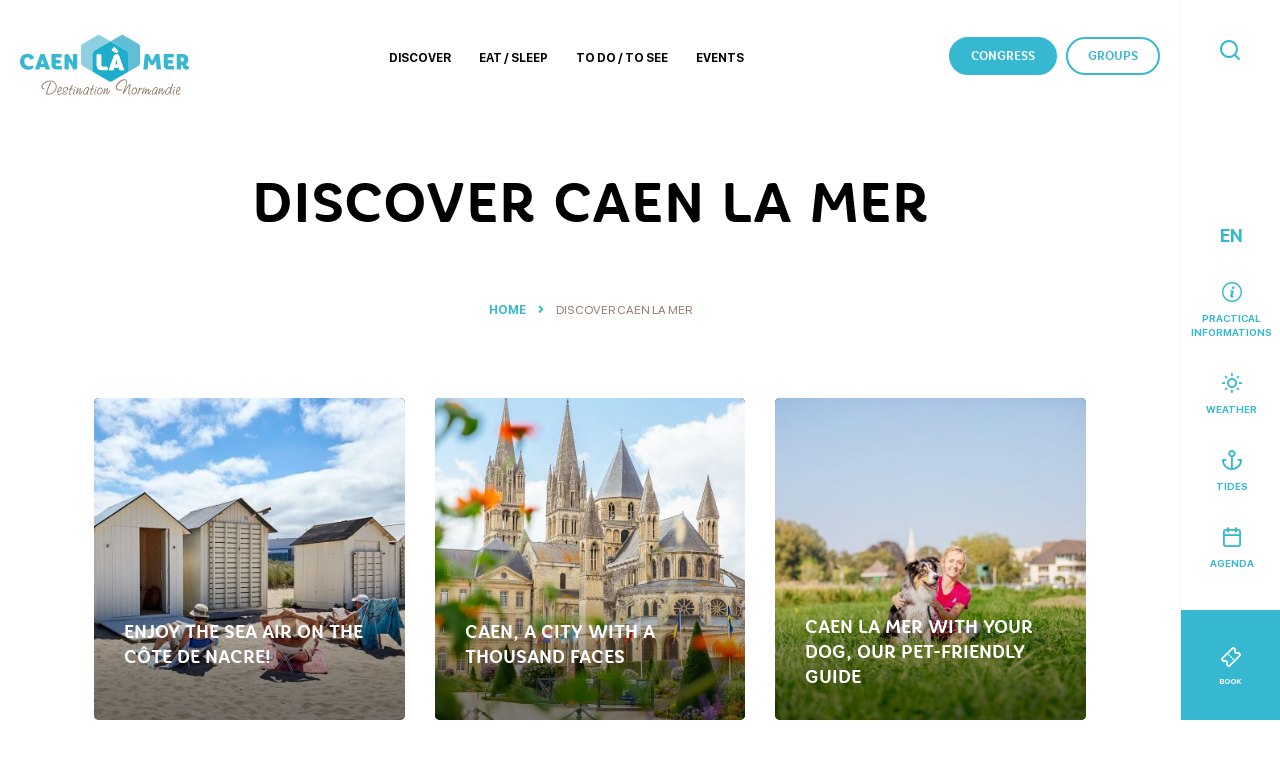

--- FILE ---
content_type: text/html; charset=UTF-8
request_url: https://www.caenlamer-tourisme.com/discover-caen-la-mer/
body_size: 13442
content:
<!doctype html><html lang="en-GB" class="no-js"> <head> <meta charset="UTF-8"> <title>Discover Caen La Mer - Caen la mer Tourism</title> <meta http-equiv="X-UA-Compatible" content="IE=edge,chrome=1"> <meta name="viewport" content="width=device-width, initial-scale=1.0, minimum-scale=1.0, maximum-scale=5.0, user-scalable=yes"> <meta name="facebook-domain-verification" content="57krgxq9j99on5iqdq8ye2sy9nfign"/> <link href="//www.google-analytics.com" rel="dns-prefetch"> <style> :root { --colorSite : #36b9d0; } </style><meta name='robots' content='index, follow, max-image-preview:large, max-snippet:-1, max-video-preview:-1'/>  <link rel="canonical" href="https://www.caenlamer-tourisme.com/discover-caen-la-mer/"/> <meta property="og:locale" content="en_GB"/> <meta property="og:type" content="article"/> <meta property="og:title" content="Discover Caen La Mer - Caen la mer Tourism"/> <meta property="og:url" content="https://www.caenlamer-tourisme.com/discover-caen-la-mer/"/> <meta property="og:site_name" content="Caen la mer Tourism"/> <meta property="article:publisher" content="https://www.facebook.com/caenlamer.tourisme/"/> <meta property="article:modified_time" content="2021-04-29T13:02:58+00:00"/> <meta property="og:image" content="https://www.caenlamer-tourisme.com/wp-content/uploads/sites/2/2018/04/ouistreham__la_pointe_du_siege_vue_du_ciel-caen_la_mer_tourisme___michel_dehaye-67598.jpg"/> <meta property="og:image:width" content="1500"/> <meta property="og:image:height" content="1000"/> <meta name="twitter:card" content="summary_large_image"/> <meta name="twitter:site" content="@OT_Caenlamer"/> <script type="application/ld+json" class="yoast-schema-graph">{"@context":"https://schema.org","@graph":[{"@type":"Organization","@id":"https://www.caenlamer-tourisme.com/#organization","name":"Caen la mer Tourist and Convention Office","url":"https://www.caenlamer-tourisme.com/","sameAs":["https://www.facebook.com/caenlamer.tourisme/","https://www.instagram.com/caenlamer.tourisme/","https://www.youtube.com/channel/UCGYdR4nF-18mDW0Tn0TvE_A","https://twitter.com/OT_Caenlamer"],"logo":{"@type":"ImageObject","@id":"https://www.caenlamer-tourisme.com/#logo","inLanguage":"en-GB","url":"https://www.caenlamer-tourisme.com/wp-content/uploads/sites/2/2022/02/CLMT-COUL-horizontal.png","contentUrl":"https://www.caenlamer-tourisme.com/wp-content/uploads/sites/2/2022/02/CLMT-COUL-horizontal.png","width":568,"height":201,"caption":"Caen la mer Tourist and Convention Office"},"image":{"@id":"https://www.caenlamer-tourisme.com/#logo"}},{"@type":"WebSite","@id":"https://www.caenlamer-tourisme.com/#website","url":"https://www.caenlamer-tourisme.com/","name":"Caen la mer Tourism","description":"Destination Normandy","publisher":{"@id":"https://www.caenlamer-tourisme.com/#organization"},"potentialAction":[{"@type":"SearchAction","target":{"@type":"EntryPoint","urlTemplate":"https://www.caenlamer-tourisme.com/?s={search_term_string}"},"query-input":"required name=search_term_string"}],"inLanguage":"en-GB"},{"@type":"WebPage","@id":"https://www.caenlamer-tourisme.com/discover-caen-la-mer/#webpage","url":"https://www.caenlamer-tourisme.com/discover-caen-la-mer/","name":"Discover Caen La Mer - Caen la mer Tourism","isPartOf":{"@id":"https://www.caenlamer-tourisme.com/#website"},"datePublished":"2021-04-19T14:20:35+00:00","dateModified":"2021-04-29T13:02:58+00:00","breadcrumb":{"@id":"https://www.caenlamer-tourisme.com/discover-caen-la-mer/#breadcrumb"},"inLanguage":"en-GB","potentialAction":[{"@type":"ReadAction","target":["https://www.caenlamer-tourisme.com/discover-caen-la-mer/"]}]},{"@type":"BreadcrumbList","@id":"https://www.caenlamer-tourisme.com/discover-caen-la-mer/#breadcrumb","itemListElement":[{"@type":"ListItem","position":1,"name":"Home","item":"https://www.caenlamer-tourisme.com/"},{"@type":"ListItem","position":2,"name":"Discover Caen La Mer"}]}]}</script> <link rel='dns-prefetch' href='//static.ingenie.fr'/><link rel='dns-prefetch' href='//code.jquery.com'/><link rel='dns-prefetch' href='//s.w.org'/> <script type="text/javascript"> window._wpemojiSettings = {"baseUrl":"https:\/\/s.w.org\/images\/core\/emoji\/13.0.1\/72x72\/","ext":".png","svgUrl":"https:\/\/s.w.org\/images\/core\/emoji\/13.0.1\/svg\/","svgExt":".svg","source":{"concatemoji":"https:\/\/www.caenlamer-tourisme.com\/wp-includes\/js\/wp-emoji-release.min.js"}}; !function(e,a,t){var n,r,o,i=a.createElement("canvas"),p=i.getContext&&i.getContext("2d");function s(e,t){var a=String.fromCharCode;p.clearRect(0,0,i.width,i.height),p.fillText(a.apply(this,e),0,0);e=i.toDataURL();return p.clearRect(0,0,i.width,i.height),p.fillText(a.apply(this,t),0,0),e===i.toDataURL()}function c(e){var t=a.createElement("script");t.src=e,t.defer=t.type="text/javascript",a.getElementsByTagName("head")[0].appendChild(t)}for(o=Array("flag","emoji"),t.supports={everything:!0,everythingExceptFlag:!0},r=0;r<o.length;r++)t.supports[o[r]]=function(e){if(!p||!p.fillText)return!1;switch(p.textBaseline="top",p.font="600 32px Arial",e){case"flag":return s([127987,65039,8205,9895,65039],[127987,65039,8203,9895,65039])?!1:!s([55356,56826,55356,56819],[55356,56826,8203,55356,56819])&&!s([55356,57332,56128,56423,56128,56418,56128,56421,56128,56430,56128,56423,56128,56447],[55356,57332,8203,56128,56423,8203,56128,56418,8203,56128,56421,8203,56128,56430,8203,56128,56423,8203,56128,56447]);case"emoji":return!s([55357,56424,8205,55356,57212],[55357,56424,8203,55356,57212])}return!1}(o[r]),t.supports.everything=t.supports.everything&&t.supports[o[r]],"flag"!==o[r]&&(t.supports.everythingExceptFlag=t.supports.everythingExceptFlag&&t.supports[o[r]]);t.supports.everythingExceptFlag=t.supports.everythingExceptFlag&&!t.supports.flag,t.DOMReady=!1,t.readyCallback=function(){t.DOMReady=!0},t.supports.everything||(n=function(){t.readyCallback()},a.addEventListener?(a.addEventListener("DOMContentLoaded",n,!1),e.addEventListener("load",n,!1)):(e.attachEvent("onload",n),a.attachEvent("onreadystatechange",function(){"complete"===a.readyState&&t.readyCallback()})),(n=t.source||{}).concatemoji?c(n.concatemoji):n.wpemoji&&n.twemoji&&(c(n.twemoji),c(n.wpemoji)))}(window,document,window._wpemojiSettings); </script> <style type="text/css">img.wp-smiley,img.emoji { display: inline !important; border: none !important; box-shadow: none !important; height: 1em !important; width: 1em !important; margin: 0 .07em !important; vertical-align: -0.1em !important; background: none !important; padding: 0 !important;}</style> <link rel='stylesheet' id='wp-block-library-css' href='https://www.caenlamer-tourisme.com/wp-includes/css/dist/block-library/style.min.css' type='text/css' media='all'/><link rel='stylesheet' id='iris-sso-instagram-css' href='https://www.caenlamer-tourisme.com/wp-content/plugins/iris-sso-instagram/assets/dist/css/app_shared.min.css' type='text/css' media='all'/><link rel='stylesheet' id='weather-font-css' href='https://www.caenlamer-tourisme.com/wp-content/plugins/iris-weather/shared/css/weather-icons.css' type='text/css' media=''/><link rel='stylesheet' id='wp-etourisme-css' href='https://www.caenlamer-tourisme.com/wp-content/plugins/wp-etourisme/public/css/wp-etourisme-public.min.css' type='text/css' media='all'/><link rel='stylesheet' id='app-css' href='https://www.caenlamer-tourisme.com/wp-content/themes/otcaenlamer/assets/dist/css/app.min.css' type='text/css' media='all'/><link rel='stylesheet' id='print-css' href='https://www.caenlamer-tourisme.com/wp-content/themes/otcaenlamer/assets/dist/css/print.min.css' type='text/css' media='print'/><script type='text/javascript' defer src='https://code.jquery.com/jquery-3.4.1.min.js' id='jquery-core-js'></script><script type='text/javascript' defer src='https://code.jquery.com/jquery-migrate-3.0.1.min.js' id='jquery-migrate-js'></script><script type='text/javascript' src='https://static.ingenie.fr/js/ScriptsLoader.js' id='widgetIngenieLoader-js'></script><script type='text/javascript' src='https://static.ingenie.fr/widgets/menu-engine/js/Client.js' id='widgetMenuEngine-js'></script><link rel="https://api.w.org/" href="https://www.caenlamer-tourisme.com/wp-json/"/><link rel="alternate" type="application/json" href="https://www.caenlamer-tourisme.com/wp-json/wp/v2/pages/60"/><link rel='shortlink' href='https://www.caenlamer-tourisme.com/?p=60'/><link rel="alternate" type="application/json+oembed" href="https://www.caenlamer-tourisme.com/wp-json/oembed/1.0/embed?url=https%3A%2F%2Fwww.caenlamer-tourisme.com%2Fdiscover-caen-la-mer%2F"/><link rel="alternate" type="text/xml+oembed" href="https://www.caenlamer-tourisme.com/wp-json/oembed/1.0/embed?url=https%3A%2F%2Fwww.caenlamer-tourisme.com%2Fdiscover-caen-la-mer%2F&#038;format=xml"/><link rel="alternate" href="https://www.caenlamer-tourisme.fr/decouvrir-caen-la-mer/" hreflang="fr"/><link rel="alternate" href="https://www.caenlamer-tourisme.com/discover-caen-la-mer/" hreflang="en"/><link rel="alternate" href="https://www.caenlamer-tourisme.nl/ontdek-caen-la-mer/" hreflang="nl"/><link rel="alternate" href="https://www.caenlamer-tourisme.fr/decouvrir-caen-la-mer/" hreflang="x-default"/><script type="text/javascript">document.documentElement.className += " js";</script><link rel="icon" href="https://www.caenlamer-tourisme.com/wp-content/uploads/sites/2/2021/02/cropped-favoris-32x32.png" sizes="32x32"/><link rel="icon" href="https://www.caenlamer-tourisme.com/wp-content/uploads/sites/2/2021/02/cropped-favoris-192x192.png" sizes="192x192"/><link rel="apple-touch-icon" href="https://www.caenlamer-tourisme.com/wp-content/uploads/sites/2/2021/02/cropped-favoris-180x180.png"/><meta name="msapplication-TileImage" content="https://www.caenlamer-tourisme.com/wp-content/uploads/sites/2/2021/02/cropped-favoris-270x270.png"/> <script type="application/ld+json"> { "@context": "http://schema.org/", "@type": "TouristInformationCenter", "name": "OT Caen la mer", "address": { "@type": "PostalAddress", "streetAddress":"12 place Saint-Pierre", "postalCode":"14 000", "addressLocality":"Caen" }, "image": { "@type": "ImageObject", "url":"https://www.caenlamer-tourisme.com/wp-content/themes/otcaenlamer/assets/dist/images/logo.svg" }, "telephone": "+33 (0)2 31 27 14 14", "geo": { "@type": "GeoCoordinates", "latitude": "49.183711", "longitude": "-0.361270" }, "sameAs" : [ "https://www.facebook.com/caenlamer.tourisme/","https://www.instagram.com/caenlamer.tourisme/","https://www.youtube.com/channel/UCGYdR4nF-18mDW0Tn0TvE_A","https://twitter.com/OT_Caenlamer" ] }</script> <script>(function ( w, d, s, l, i ) { w[ l ] = w[ l ] || []; w[ l ].push( { 'gtm.start': new Date().getTime(), event: 'gtm.js' } ); var f = d.getElementsByTagName( s )[ 0 ], j = d.createElement( s ), dl = l != 'dataLayer' ? '&l=' + l : ''; j.async = true; j.src = 'https://www.googletagmanager.com/gtm.js?id=' + i + dl; f.parentNode.insertBefore( j, f ); })( window, document, 'script', 'dataLayer', 'GTM-52LJZ4R' ); </script> </head> <body class="page-template page-template-page-templates page-template-intermediaire page-template-page-templatesintermediaire-php page page-id-60 page-parent" id="body" data-color=""> <noscript><iframe src="https://www.googletagmanager.com/ns.html?id=GTM-52LJZ4R" height="0" width="0" style="display:none;visibility:hidden"></iframe></noscript> <div class="sidebar"> <div class="sidebarWrapper"> <div class="sidebarTools"> <div class="tools"> <div class="toolsItem toolsItem--lang toolsItem--lang--current toolsItem--lang--en"> <a href="##"><span>EN</span></a> <ul> <li class="toolsItemLang--fr"> <a href="https://www.caenlamer-tourisme.fr/decouvrir-caen-la-mer/"><span>FR</span></a> </li> <li class="toolsItemLang--nl"> <a href="https://www.caenlamer-tourisme.nl/ontdek-caen-la-mer/"><span>NL</span></a> </li> </ul> </div> <p class="toolsItem toolsItem--info"> <a href="https://www.caenlamer-tourisme.com/practical-informations/" data-toggle="tooltip" data-placement="left" title="Practical informations"> <span>Practical informations</span> </a> </p> <p class="toolsItem toolsItem--meteo"> <a href="https://www.caenlamer-tourisme.com/practical-informations/weather/" data-toggle="tooltip" data-placement="left" title="weather"> <span>weather</span> </a> </p> <p class="toolsItem toolsItem--maree"> <a href="https://www.caen-plaisance.com/web/horaires-des-marees.php" target="_blank" data-toggle="tooltip" data-placement="left" title="Tides"> <span>Tides</span> </a> </p> <p class="toolsItem toolsItem--agenda"> <a href="https://www.caenlamer-tourisme.com/events/all-the-agenda/" data-toggle="tooltip" data-placement="left" title="Agenda"> <span>Agenda</span> </a> </p> </div> </div> </div> <p class="sidebarCTA toolsItem toolsItem--resa"> <a href="#" data-toggle="modal" data-target="#modal-widget-ingenie"> <span>Book</span> </a> </p> </div> <div class="wrapper " data-site="destination"> <header class="header" role="banner"> <div class="navbar" data-id="wpiris-navbar"> <p class="logo"> <a class="logoItem" href="https://www.caenlamer-tourisme.com"> <svg version="1.1" id="Logo" xmlns="http://www.w3.org/2000/svg" x="0" y="0" viewBox="0 0 238.7 84.7" xml:space="preserve"><style>.st0{fill:#36b9d0}.st1{fill:#967f6e}.st4{fill:#1eaecc}.st5{fill:#fff}</style><g id="lettres" transform="translate(-50.039 -68.659)"><path id="Tracé_3823" class="st0" d="M60.5 100c-2.6 0-4.4 2.1-4.4 5.8 0 4.1 2.6 7 6.9 7 1.8 0 3.5-.4 5.1-1.1.5.8.9 1.7.9 2.6 0 1.5-3.4 3.4-7.4 3.4-6.6 0-11.6-4.8-11.6-11.8 0-6.4 4.4-10.7 10.6-10.7 4.3 0 7.3 1.8 8.8 4.3.2.4.3.8.3 1.2-.1.7-.5 1.2-1.1 1.5-1.3.7-2.7 1.1-4.1 1.1-.8-2.3-2.2-3.3-4-3.3"/><path id="Tracé_3824" class="st0" d="M79.7 109.3h4l-2-6.5-2 6.5zm7.6 8c-.9 0-1.2-.3-1.4-.9l-.8-2.6h-6.7l-1 3.4h-5c-.7 0-1.1-.4-.9-1.1l7.2-20c1.3-.5 2.7-.8 4.1-.8 1.5 0 2 .4 2.4 1.6l7.4 20.3h-5.3v.1z"/><path id="Tracé_3825" class="st0" d="M100.5 100.4v3.6h5.9c.6 0 1 .4 1 1.2v3.7h-6.9v.4c0 2.4.5 3.1 2.1 3.1h5.7c.6 0 1 .4 1 1.2v3.7h-7.8c-4.9 0-7-2.4-7-7.6V95.5h13.4c.7 0 1.1.4 1.1 1.3 0 1.2-.1 2.4-.4 3.5l-8.1.1z"/><path id="Tracé_3826" class="st0" d="M118.9 105.8v11.5h-4.8c-.8 0-1.2-.3-1.2-1V96.9c1.2-.9 2.6-1.5 4.1-1.7.7-.1 1.3.3 1.6.9l6.2 11V95.6h4.8c.8 0 1.2.3 1.2 1V116c-1.2.9-2.6 1.5-4.1 1.7-.7.1-1.3-.3-1.6-.9l-6.2-11z"/><path id="Tracé_3827" class="st0" d="M245.8 95.5c.8 0 1.1.3 1.2.9l2.3 20.9h-5c-.8 0-1.2-.4-1.3-1l-1-11.9-3 6c-.3.5-.9.8-1.6.7h-2.6l-3.4-6.8-1.1 13h-4.9c-.8 0-1.2-.4-1.2-1l2.1-19.6c1.3-.8 2.7-1.2 4.2-1.4.7-.1 1.4.4 1.6 1l4.6 9 4.9-9.7 4.2-.1z"/><path id="Tracé_3828" class="st0" d="M258.9 100.4v3.6h5.9c.6 0 1 .4 1 1.2v3.7h-6.9v.4c0 2.4.5 3.1 2.1 3.1h5.7c.6 0 1 .4 1 1.2v3.7h-7.8c-4.9 0-7-2.4-7-7.6V95.5h13.4c.7 0 1.1.4 1.1 1.3 0 1.2-.1 2.4-.4 3.5l-8.1.1z"/><path id="Tracé_3829" class="st0" d="M277.3 106.2c.4.1.8.1 1.1.1 1.9 0 3.2-1 3.2-2.9s-1.2-3-3.3-3h-1.1l.1 5.8zm-4.8 11.1c-.8 0-1.2-.3-1.2-1V95.5h7.4c5.6 0 9.1 2.9 9.1 7.9 0 2.6-1.3 5.1-3.6 6.4.4.9 1 1.6 1.6 2.3.5.5 1.2.8 2 .8h.6c.3.7.4 1.5.4 2.3 0 1.1-1.5 2.4-3.5 2.4-1.7 0-3.3-.8-4.2-2.2-1-1.3-1.7-2.7-2.2-4.3-.5 0-1-.1-1.6-.3v6.4l-4.8.1z"/><path id="Tracé_3834" class="st1" d="M101.9 141.6c0 3.4-1.7 6.6-4.4 8.6-2.1 1.6-4.7 2.6-7.3 2.7-1.9 0-3.5-.7-3.5-1.6 0-.1 0-.2.2-.6l.3-1.2c.6-2.5 1.4-5 2.5-7.3 1.3-2.9 1.3-2.9 2.3-5.6.3-.9.6-1.2 1.1-1.2s.9.4.9.9c0 .3-.1.4-.4.9-1.4 2.5-2.6 5.1-3.5 7.7-.8 1.9-1.3 3.9-1.6 5.9 0 .5.5.8 1.9.8 2.7-.2 5.2-1.3 7.1-3.1s3.1-4.3 3.2-7c0-4.2-3.4-7.3-7.9-7.3-5.1 0-11 4-11 7.5 0 1.2.8 2 2.5 2.5.5.1.8.4.8.7s-.3.6-.6.5h-.1c-.8-.1-1.6-.3-2.4-.8-1-.6-1.7-1.6-1.7-2.8 0-2.2 1.6-4.5 4.4-6.3 2.4-1.6 5.3-2.5 8.2-2.5 5.2.1 9 3.7 9 8.6"/><path id="Tracé_3835" class="st1" d="M104.7 147.7c1.5 0 2.9-1.7 2.9-3.5 0-.7-.3-1.3-.8-1.3-.8 0-2.1 2.1-2.7 4.7.2.1.4.1.6.1m-.9 2c0 1.5.5 2.3 1.5 2.3.9-.1 1.8-.5 2.6-1.1.2-.2.4-.3.7-.3.2 0 .4.2.4.4 0 .9-2.1 2.1-3.6 2.1-1.7 0-2.8-1.4-2.8-3.4.1-2.2.7-4.4 1.9-6.3.5-1 1.4-1.6 2.5-1.8 1.2.2 2.1 1.3 2 2.5 0 2.5-2.1 4.8-4.3 4.8-.2 0-.4 0-.6-.1-.3.4-.3.6-.3.9"/><path id="Tracé_3836" class="st1" d="M117.9 144.7c0 1.7-.8 3.3-1.7 3.3-.3 0-.6-.3-.6-.6.1-.3.2-.7.4-1 .4-.5.6-1.2.6-1.8 0-.9-.5-1.4-1.6-1.4-1.9 0-3.4 1.1-3.4 2.6 0 .7.3 1.3.8 1.7.6.6 1.3 1.1 2 1.5.9.5 1.5 1.3 1.8 2.3 0 .9-.9 1.4-2.6 1.4-2.2 0-3.7-.8-3.7-2.1 0-.6.4-1.1 1.1-1.2.3 0 .5.2.5.4 0 .1-.1.3-.2.4-.1.1-.2.2-.2.4 0 .6 1.2 1.1 2.7 1.1.8 0 1.2-.1 1.2-.4 0-.4-.4-.8-1.3-1.4-2.6-1.8-3.2-2.5-3.2-3.9 0-2.2 2.2-3.9 5-3.9 1.5-.1 2.4.8 2.4 2.6"/><path id="Tracé_3837" class="st1" d="M123.4 144.3h.6c.6 0 1.1.3 1.1.7 0 .2-.2.4-.4.5-.3.1-.3.1-1.7.2-.3 0-.6 0-.9.1-.7 1.7-1.2 3.5-1.4 5.4 0 .6.2.9.6.9.2 0 .4-.1.5-.2.3-.1.3-.1.4-.1.2 0 .4.2.4.4 0 .5-.8 1-1.6 1-.9 0-1.5-.7-1.5-1.9.1-1.9.6-3.8 1.2-5.5h-.3c-1.2 0-1.9-.3-1.9-.8 0-.3.3-.6.6-.6.1 0 .3 0 .5.1.3.1.6.1 1 .1.2 0 .4 0 .5-.1.3-.7.9-2.2 1.8-4.6.3-.8.6-1.1 1-1.1s.7.4.6.7c0 .5-.1.8-1 2.6-.2.4-.2.4-.4.9-.5 1.1-.5 1.1-.6 1.3h.9z"/><path id="Tracé_3838" class="st1" d="M128.8 142.5c0 .5-.4 1-.9 1-.4 0-.7-.2-.7-.6v-.1c0-.5.4-1 1-1 .3 0 .6.3.6.7 0-.1 0-.1 0 0m-.7 2.8c0 .3 0 .3-.7 1.7-.7 1.2-1.1 2.6-1.2 4 0 .5.2.7.7.9.3 0 .4.2.4.3 0 .4-.5.7-1 .7-.8 0-1.3-.6-1.3-1.7.1-1.4.4-2.7.9-4 .4-1.6 1.1-2.4 1.7-2.4.2-.1.5.2.5.5"/><path id="Tracé_3839" class="st1" d="M130.7 149.3c.1-.2.3-.4 1.2-1.8 1.9-2.8 2.8-3.8 3.6-3.8.4 0 .7.4.7.8-.1.7-.2 1.3-.4 1.9-.5 1.5-.8 3-.9 4.6 0 .2.1.4.2.4.4 0 1.3-1.6 2.6-4.2.2-.5.4-.7.7-.7s.5.2.5.5c-.3 1.1-.7 2.1-1.4 3-1.1 1.9-1.9 2.6-2.7 2.6-.6 0-1.1-.6-1.1-1.6s.2-1.9 1.1-4.9c0-.1.1-.3.1-.4 0-.1-.1-.2-.2-.2-.2 0-.7.6-1.5 1.7-.9 1.3-1.8 2.8-2.4 4.3-.4.8-.7 1.1-1 1.1s-.6-.5-.6-1.1c.2-1.8.7-3.6 1.3-5.2.2-.7.4-1.3.5-2 .2-.8.6-1.4 1.1-1.4.3 0 .6.3.6.7 0 .3 0 .3-.4 1.4-.1.3-.4 1-.9 2.2-.2.5-.4 1.1-.6 1.6l-.1.5z"/><path id="Tracé_3840" class="st1" d="M145.3 147.1c0-.2 0-.2.4-.9.3-.5.4-1 .4-1.6 0-.8-.4-1.4-.9-1.4-.6 0-1.5.7-2.5 1.8-1.4 1.5-2.2 3.5-2.4 5.5 0 1 .3 1.6.7 1.6.9 0 3.1-2.5 4.2-4.8.1-.1.1-.1.1-.2m-.7 3.5c-1.4 1.7-2.6 2.5-3.5 2.5-1.1 0-1.8-1-1.8-2.6 0-3.6 3.6-8.6 6.2-8.6 1.1 0 1.9 1.1 1.9 2.6 0 .2 0 .5-.1.8 0 .3-.1.6-.1.9 0 .5 0 .6-.5 1.5-.5 1.2-.9 2.5-1 3.8 0 .3 0 .4.2.4.1 0 .1 0 .5-.3l.2-.1c.2 0 .3.2.3.4 0 .5-.7 1-1.3 1s-1.1-.5-1.1-1.4v-.9h.1z"/><path id="Tracé_3841" class="st1" d="M153.1 144.3h.6c.6 0 1.1.3 1.1.7 0 .2-.2.4-.4.5-.3.1-.3.1-1.7.2-.3 0-.6 0-.9.1-.7 1.7-1.2 3.5-1.4 5.4 0 .6.2.9.6.9.2 0 .4-.1.5-.2.3-.1.3-.1.4-.1.2 0 .4.2.4.4 0 .5-.8 1-1.6 1-.9 0-1.5-.7-1.5-1.9.1-1.9.6-3.8 1.2-5.5h-.3c-1.2 0-1.9-.3-1.9-.8 0-.3.3-.6.6-.6.1 0 .3 0 .5.1.3.1.6.1 1 .1.2 0 .4 0 .5-.1.3-.7.9-2.2 1.8-4.6.3-.8.6-1.1 1-1.1s.7.4.6.7c0 .5-.1.8-1 2.6-.2.4-.2.4-.4.9-.5 1.1-.5 1.1-.6 1.3h.9z"/><path id="Tracé_3842" class="st1" d="M158.6 142.5c0 .5-.4 1-.9 1-.4 0-.7-.2-.7-.6v-.1c0-.5.4-1 1-1 .3 0 .6.3.6.7 0-.1 0-.1 0 0m-.7 2.8c0 .3 0 .3-.7 1.7-.7 1.2-1.1 2.6-1.2 4 0 .5.2.7.7.9.3 0 .4.2.4.3 0 .4-.5.7-1 .7-.8 0-1.3-.6-1.3-1.7.1-1.4.4-2.7.9-4 .4-1.6 1.1-2.4 1.7-2.4.2-.1.5.2.5.5"/><path id="Tracé_3843" class="st1" d="M163.1 144.5c-.2.1-.5.2-.7.3-1.3 1.1-2 2.7-2.1 4.4 0 1.5.7 2.4 1.8 2.4 1.8 0 3.5-2.5 3.5-5 0-1.7-.6-2.6-1.8-2.7-.2.4-.3.4-.7.6m3.8 2.2c0 3.1-2.4 6-4.9 6-1.7 0-3.1-1.4-3.1-3.1v-.2c.1-2.1 1-4 2.5-5.5.7-.7 1.6-1.2 2.6-1.2 1.7.1 2.9 1.7 2.9 4"/><path id="Tracé_3844" class="st1" d="M169 149.3c.1-.2.3-.4 1.2-1.8 1.9-2.8 2.8-3.8 3.6-3.8.4 0 .7.4.7.8-.1.7-.2 1.3-.4 1.9-.5 1.5-.8 3-.9 4.6 0 .2.1.4.2.4.4 0 1.3-1.6 2.6-4.2.2-.5.4-.7.7-.7s.5.2.5.5c-.3 1.1-.7 2.1-1.4 3-1.1 1.9-1.9 2.6-2.7 2.6-.6 0-1.1-.6-1.1-1.6s.2-1.9 1.1-4.9c0-.1.1-.3.1-.4 0-.1-.1-.2-.2-.2-.2 0-.7.6-1.5 1.7-.9 1.3-1.8 2.8-2.4 4.3-.4.8-.7 1.1-1 1.1s-.6-.5-.6-1.1c.2-1.8.7-3.6 1.3-5.2.2-.7.4-1.3.5-2 .2-.8.6-1.4 1.1-1.4.3 0 .6.3.6.7 0 .3 0 .3-.4 1.4-.1.3-.4 1-.9 2.2-.2.5-.4 1.1-.6 1.6l-.1.5z"/><path id="Tracé_3845" class="st1" d="M201.4 141.7c2-2.7 3-3.6 4-3.6.6 0 1.1.4 1.1 1v.1c0 .5 0 .6-.8 3.4-.7 2.3-1.2 4.8-1.4 7.2 0 1.4.2 1.8 1 1.8.5 0 .7.2.7.5 0 .4-.4.7-1.1.7-1.2 0-1.9-1-1.9-2.6 0-1.8.4-3.6 1.9-9.8 0-.2.1-.3.1-.5 0-.1 0-.1-.1-.1-.8 0-4.8 5.5-7.2 9.9-1 1.8-1.3 2.1-1.9 2.1-.4 0-.8-.4-.8-1 .1-.7.3-1.3.6-1.9.4-1 2-5 2.9-7.4.9-2.1 1.4-4.3 1.5-6.6.2-1.2-.6-2.2-1.8-2.4h-.5c-2 0-4.6 1.3-7.2 3.7-2.3 2.1-3.7 4.5-3.7 6.5 0 1.9 1.5 3.1 3.7 3.1 1 0 1.9-.2 2.8-.5.2-.1.5-.2.7-.2.3 0 .6.2.6.5 0 .8-1.9 1.4-4.1 1.4-3.2 0-5.4-1.6-5.4-4.1 0-2.6 2-6 5-8.5 2.5-2.1 5.3-3.3 7.3-3.3 2.4 0 3.8 1.3 3.8 3.6 0 2.4-.8 5-2.9 10.3-.6 1.4-.7 1.8-1.1 2.6 1.6-2.2 3.1-4.4 4.2-5.9"/><path id="Tracé_3846" class="st1" d="M211.5 144.5c-.2.1-.5.2-.7.3-1.3 1.1-2 2.7-2.1 4.4 0 1.5.7 2.4 1.8 2.4 1.8 0 3.5-2.5 3.5-5 0-1.7-.6-2.6-1.8-2.7-.2.4-.3.4-.7.6m3.9 2.2c0 3.1-2.4 6-4.9 6-1.7 0-3.1-1.4-3.1-3.1v-.2c.1-2.1 1-4 2.5-5.5.7-.7 1.6-1.2 2.6-1.2 1.7.1 2.9 1.7 2.9 4"/><path id="Tracé_3847" class="st1" d="M222 143.4c.4 0 .7.4.7.9 0 .6-.5 1.5-.8 1.5-.1 0-.2-.1-.4-.3s-.3-.3-.4-.3c-.4 0-1.2.8-2.1 2.1-.8 1.3-1.4 2.7-1.8 4.1-.3 1-.6 1.4-1 1.4-.3 0-.5-.4-.5-.8.2-1.4.6-2.7 1.3-4 .6-1 .9-2.1 1-3.3.1-1.7.3-2 .8-2 .4 0 .7.6.7 1.4 0 .5-.1.9-.2 1.3 1.3-1.5 2.1-2 2.7-2"/><path id="Tracé_3848" class="st1" d="M224 149c2.6-3.6 3.4-4.6 4.3-4.6.5 0 .9.4.9.9v.1c0 .6 0 .8-1 3.3 2.6-3.4 3.2-4.1 3.9-4.1.4 0 .7.3.7.7 0 .5-.2 1-.4 1.5-.5 1.3-.8 2.7-.9 4.1 0 .4.1.5.2.5.4 0 .9-.9 2.1-3.1.8-1.7 1.1-2 1.5-2 .2 0 .4.2.4.5 0 .4-.4 1.1-1.7 3.3-1.2 1.9-1.8 2.6-2.6 2.6-.7-.1-1.3-.7-1.2-1.5.1-1.3.4-2.6.9-3.8l.3-.9c0-.1 0-.1-.1-.2-.4 0-2.5 2.9-4 5.5-.2.4-.5.6-.7.6-.3 0-.5-.4-.5-.8 0-.3.2-.8 1.5-4.4l.3-1.2c0-.1-.1-.2-.3-.3-.2 0-.6.5-1.8 2-1 1.3-1.9 2.7-2.6 4.1-.3.6-.5.8-.8.8s-.5-.3-.5-.8c0-.9.6-2.7 2-5.7.2-.5.4-1 .5-1.6.2-1.1.7-2 1.3-2 .3 0 .6.3.6.7s0 .4-.9 2.3c-.4.9-.7 1.4-.9 1.9-.2.4-.4.8-.5 1.3v.3z"/><path id="Tracé_3849" class="st1" d="M242.4 147.1c0-.2 0-.2.4-.9.3-.5.4-1 .4-1.6 0-.8-.4-1.4-.9-1.4-.6 0-1.5.7-2.5 1.8-1.4 1.5-2.2 3.5-2.4 5.5 0 1 .3 1.6.7 1.6.9 0 3.1-2.5 4.2-4.8.1-.1.1-.1.1-.2m-.8 3.5c-1.4 1.7-2.6 2.5-3.5 2.5-1.1 0-1.8-1-1.8-2.6 0-3.6 3.6-8.6 6.2-8.6 1.1 0 1.9 1.1 1.9 2.6 0 .2 0 .5-.1.8 0 .3-.1.6-.1.9 0 .5 0 .6-.5 1.5-.5 1.2-.9 2.5-1 3.8 0 .3 0 .4.2.4.1 0 .1 0 .5-.3l.2-.1c.2 0 .3.2.3.4 0 .5-.7 1-1.3 1s-1.1-.5-1.1-1.4c0-.2 0-.5.1-.9z"/><path id="Tracé_3850" class="st1" d="M246.7 149.3c.1-.2.3-.4 1.2-1.8 1.9-2.8 2.8-3.8 3.6-3.8.4 0 .7.4.7.8-.1.7-.2 1.3-.4 1.9-.5 1.5-.8 3-.9 4.6 0 .2.1.4.2.4.4 0 1.3-1.6 2.6-4.2.2-.5.4-.7.7-.7s.5.2.5.5c-.3 1.1-.7 2.1-1.4 3-1.1 1.9-1.9 2.6-2.7 2.6-.6 0-1.1-.6-1.1-1.6s.2-1.9 1.1-4.9c0-.1.1-.3.1-.4 0-.1-.1-.2-.2-.2-.2 0-.7.6-1.5 1.7-.9 1.3-1.8 2.8-2.4 4.3-.4.8-.7 1.1-1 1.1s-.6-.5-.6-1.1c.2-1.8.7-3.6 1.3-5.2.2-.7.4-1.3.5-2 .2-.8.6-1.4 1.1-1.4.3 0 .6.3.6.7 0 .3 0 .3-.4 1.4-.1.3-.4 1-.9 2.2-.2.5-.4 1.1-.6 1.6l-.1.5z"/><path id="Tracé_3851" class="st1" d="M256.1 150.8c0 .9.4 1.5.9 1.5.9 0 2.4-1.3 3.8-3.6.8-1.1 1.3-2.4 1.4-3.7 0-1.1-.4-1.6-1.1-1.6-2 0-5 4.5-5 7.4m.8 2.5c-1.1 0-1.9-1-1.9-2.5 0-3.9 3.4-8.6 6.3-8.6.8 0 1.6.5 1.8 1.3.2-.4.3-.7 1.4-3.8.8-2.1 1-2.5 1.4-2.5.3 0 .6.4.6.8-.1.7-.3 1.4-.7 2.1-1.9 4.5-3.1 8.6-3.1 10.2 0 1 .2 1.3.9 1.5.2 0 .3.2.3.3 0 .2-.3.4-.8.4-1.1 0-1.5-.7-1.5-2.9-1.6 2.3-3.4 3.7-4.7 3.7"/><path id="Tracé_3852" class="st1" d="M269.4 142.5c0 .5-.4 1-.9 1h-.1c-.4 0-.7-.2-.7-.6v-.1c0-.5.4-1 1-1 .4 0 .7.3.7.7 0-.1 0-.1 0 0m-.7 2.8c0 .3 0 .3-.7 1.7-.7 1.2-1.1 2.6-1.2 4 0 .5.2.7.7.9.3 0 .4.2.4.3 0 .4-.5.7-1 .7-.8 0-1.3-.6-1.3-1.7.1-1.4.4-2.7.9-4 .4-1.6 1.1-2.4 1.7-2.4.2-.1.5.2.5.5"/><path id="Tracé_3853" class="st1" d="M272.2 147.7c1.5 0 2.9-1.7 2.9-3.5 0-.7-.3-1.3-.8-1.3-.8 0-2.1 2.1-2.7 4.7.2.1.4.1.6.1m-.8 2c0 1.5.5 2.3 1.5 2.3.9-.1 1.8-.5 2.6-1.1.2-.2.4-.3.7-.3.2 0 .4.2.4.4 0 .9-2.1 2.1-3.6 2.1-1.7 0-2.8-1.4-2.8-3.4.1-2.2.7-4.4 1.9-6.3.5-1 1.4-1.6 2.5-1.8 1.2.2 2.1 1.3 2 2.5 0 2.5-2.1 4.8-4.3 4.8-.2 0-.4 0-.6-.1-.3.4-.3.6-.3.9"/></g><g id="coeur" transform="translate(-248.283 -38.125)"><path id="coeur-gauche" d="M353.5 60.3l22.7-13.2-14.5-8.3c-1.4-.8-3.1-.8-4.4 0l-20.5 11.8c-1.4.8-2.2 2.3-2.2 3.8V78c0 1.6.8 3 2.2 3.8l14.5 8.3v-26c0-1.6.8-3.1 2.2-3.8" fill="#8ecfe1"/><path id="coeur-droit" d="M415.5 50.5L395 38.7c-1.4-.8-3.1-.8-4.4 0L376.1 47l22.7 13.2c1.4.8 2.2 2.3 2.2 3.8v26.2l14.5-8.3c1.4-.8 2.2-2.3 2.2-3.8V54.3c0-1.5-.8-3-2.2-3.8" fill="#60bfd7"/><path class="st4" d="M382.5 79.6h4.1l-2-6.6z"/><path class="st4" d="M398.8 60.3l-22.7-13.2-22.7 13.2c-1.4.8-2.2 2.3-2.2 3.8v26.1l22.7 13.2c1.4.8 3.1.8 4.4 0L401 90.2V64.1c0-1.6-.8-3.1-2.2-3.8zm-26.9 27.4h-8c-5 0-7.2-2.5-7.2-7.7l.1-14.2c1.5-.4 3-.5 4.5-.5 1.1 0 1.6.4 1.6 1.3v13c0 2.4.5 3.2 2.1 3.2h5.9c.6 0 1 .4 1 1.2v3.7zm8.2-31.5c.4-.4.9-.6 1.5-.6.4 0 .8.2 1.3.8l4.3 4.6-2 2.1c-.2.3-.6.5-1 .5-.5 0-.9-.2-1.3-.5l-5.1-3.7c.6-1.2 1.3-2.3 2.3-3.2zm10.2 31.6c-.9 0-1.3-.3-1.5-.9l-.8-2.6h-6.8l-1 3.5H375c-.8 0-1.2-.4-1-1.1l7.4-20.4c1.3-.6 2.7-.8 4.1-.9 1.5 0 2 .4 2.5 1.6l7.5 20.7-5.2.1z"/></g><g id="la"><path id="Tracé_3861" class="st5" d="M108.5 27.8c1.5-.4 3-.5 4.5-.5 1.1 0 1.6.4 1.6 1.3v13c0 2.4.5 3.2 2.1 3.2h5.9c.6 0 1 .4 1 1.2v3.7h-8c-5 0-7.2-2.5-7.2-7.7l.1-14.2z"/><path id="Tracé_3862" class="st5" d="M134.2 41.6h4.1l-2-6.6-2.1 6.6zm7.8 8.2c-.9 0-1.3-.3-1.5-.9l-.8-2.6h-6.8l-1 3.5h-5.2c-.8 0-1.2-.4-1-1.1l7.4-20.4c1.3-.6 2.7-.8 4.1-.9 1.5 0 2 .4 2.5 1.6l7.5 20.7-5.2.1z"/><path id="Tracé_3863" class="st5" d="M129.5 21.4c.6-1.2 1.3-2.3 2.3-3.2.4-.4.9-.6 1.5-.6.4 0 .8.2 1.3.8l4.3 4.6-2 2.1c-.2.3-.6.5-1 .5-.5 0-.9-.2-1.3-.5l-5.1-3.7z"/></g></svg> <span class="sr-only">Caen la mer Tourism</span> </a> </p><div class="mainnav"> <ul class="mainnavContainer"> <li class="mainnavItem mainnavItem--has-children " data-item-menu> <a href="https://www.caenlamer-tourisme.com/discover-caen-la-mer/" class="mainnavItemTitle"> <span> Discover </span> </a> <button type="button" class="moreMenu" aria-hidden="true" data-more-menu> <span class="sr-only">See more</span> </button> <div class="mainnavItemChildren" data-item-menu> <button type="button" class="returnMenu" aria-hidden="true" data-return-menu> <span>Return</span> </button> <ul class="mainnavItemChildrenList mainnavItemChildrenList--1"> <li class="mainnavItemChildrenListItem" data-trigger="wpiris-click" data-child-index=""> <p class="mainnavItemChildrenListItemThumbnail"><a href="https://www.caenlamer-tourisme.com/discover-caen-la-mer/enjoy-the-sea-air-on-the-cote-de-nacre/a-nature-outing-to-the-pointe-du-siege-in-the-orne-estuary/"><img data-src="https://www.caenlamer-tourisme.com/wp-content/uploads/sites/2/2020/12/523038-Caen_la_mer_Tourisme___Les_Conteurs_Droits_reserves_Office_de_Tourisme___des_Congres-1500px-280x360.jpg" alt="A nature outing to the Pointe du Siège in the Orne Estuary"></a></p> <p class="mainnavItemChildrenListItemTitle"><a href="https://www.caenlamer-tourisme.com/discover-caen-la-mer/enjoy-the-sea-air-on-the-cote-de-nacre/a-nature-outing-to-the-pointe-du-siege-in-the-orne-estuary/">A nature outing to the Pointe du Siège in the Orne Estuary</a></p> </li> </ul> <ul class="mainnavItemChildrenList mainnavItemChildrenList--1"> <li class="mainnavItemChildrenListItem" data-trigger="wpiris-click" data-child-index=""> <p class="mainnavItemChildrenListItemThumbnail"><a href="https://www.caenlamer-tourisme.com/discover-caen-la-mer/caen-a-city-with-a-thousand-faces/"><img data-src="https://www.caenlamer-tourisme.com/wp-content/uploads/sites/2/2020/10/54530-abbaye_aux_hommes-caen_la_mer_tourisme___les_conteurs_droits_reserves_office_de_tourisme___des_congres-1920x1080-1-280x360.jpg" alt="Caen, a city with a thousand faces"></a></p> <p class="mainnavItemChildrenListItemTitle"><a href="https://www.caenlamer-tourisme.com/discover-caen-la-mer/caen-a-city-with-a-thousand-faces/">Caen, a city with a thousand faces</a></p> </li> </ul> <ul class="mainnavItemChildrenList mainnavItemChildrenList--2"> <li class="mainnavItemChildrenListItem" data-trigger="wpiris-click" data-child-index=""> <p class="mainnavItemChildrenListItemThumbnail"><a href="https://www.caenlamer-tourisme.com/discover-caen-la-mer/enjoy-the-sea-air-on-the-cote-de-nacre/"><img data-src="https://www.caenlamer-tourisme.com/wp-content/uploads/sites/2/2017/12/6-a-la-mer-ouistreham_2017_-caenlamer-tourisme-fabienmahaut_564-jpg-280x165.jpg" alt="Enjoy the sea air on the Côte de Nacre!"></a></p> <p class="mainnavItemChildrenListItemTitle"><a href="https://www.caenlamer-tourisme.com/discover-caen-la-mer/enjoy-the-sea-air-on-the-cote-de-nacre/">Enjoy the sea air on the Côte de Nacre!</a></p> </li> <li class="mainnavItemChildrenListItem" data-trigger="wpiris-click" data-child-index=""> <p class="mainnavItemChildrenListItemThumbnail"><a href="https://www.caenlamer-tourisme.com/discover-caen-la-mer/enjoy-the-sea-air-on-the-cote-de-nacre/d-day-scenes-at-sword-beach/"><img data-src="https://www.caenlamer-tourisme.com/wp-content/uploads/sites/2/2020/12/522741-Caen_la_mer_Tourisme___Les_Conteurs_Droits_reserves_Office_de_Tourisme___des_Congres-1500px-280x165.jpg" alt="D-Day scenes at Sword Beach"></a></p> <p class="mainnavItemChildrenListItemTitle"><a href="https://www.caenlamer-tourisme.com/discover-caen-la-mer/enjoy-the-sea-air-on-the-cote-de-nacre/d-day-scenes-at-sword-beach/">D-Day scenes at Sword Beach</a></p> </li> </ul> <ul class="mainnavItemChildrenList mainnavItemChildrenList--1"> <li class="mainnavItemChildrenListItem" data-trigger="wpiris-click" data-child-index=""> <p class="mainnavItemChildrenListItemThumbnail"><a href="https://www.caenlamer-tourisme.com/discover-caen-la-mer/experiences/"><img data-src="https://www.caenlamer-tourisme.com/wp-content/uploads/sites/2/2017/12/circuit-debarquement-caen-la-mer-agence-les-conteurs-32-280x360.jpg" alt="Experiences"></a></p> <p class="mainnavItemChildrenListItemTitle"><a href="https://www.caenlamer-tourisme.com/discover-caen-la-mer/experiences/">Experiences</a></p> </li> </ul> </div> </li> <li class="mainnavItem mainnavItem--has-children " data-item-menu> <a href="https://www.caenlamer-tourisme.com/eat-sleep/" class="mainnavItemTitle"> <span> Eat / Sleep </span> </a> <button type="button" class="moreMenu" aria-hidden="true" data-more-menu> <span class="sr-only">See more</span> </button> <div class="mainnavItemChildren" data-item-menu> <button type="button" class="returnMenu" aria-hidden="true" data-return-menu> <span>Return</span> </button> <ul class="mainnavItemChildrenList mainnavItemChildrenList--1"> <li class="mainnavItemChildrenListItem" data-trigger="wpiris-click" data-child-index=""> <p class="mainnavItemChildrenListItemThumbnail"><a href="https://www.caenlamer-tourisme.com/eat-sleep/eating-out/"><img data-src="https://www.caenlamer-tourisme.com/wp-content/uploads/sites/2/2018/12/298327-caen_la_mer_tourisme___les_conteurs_droits_reserves_office_de_tourisme___des_congres-1500px-280x360.jpg" alt="Eating out"></a></p> <p class="mainnavItemChildrenListItemTitle"><a href="https://www.caenlamer-tourisme.com/eat-sleep/eating-out/">Eating out</a></p> </li> </ul> <ul class="mainnavItemChildrenList mainnavItemChildrenList--1"> <li class="mainnavItemChildrenListItem" data-trigger="wpiris-click" data-child-index=""> <p class="mainnavItemChildrenListItemThumbnail"><a href="https://www.caenlamer-tourisme.com/eat-sleep/sleep/"><img data-src="https://www.caenlamer-tourisme.com/wp-content/uploads/sites/2/2017/12/sejourner-hotels-best_western_caen-la-mer-tourisme-agence-les-conteurs-280x360.jpg" alt="Sleep"></a></p> <p class="mainnavItemChildrenListItemTitle"><a href="https://www.caenlamer-tourisme.com/eat-sleep/sleep/">Sleep</a></p> </li> </ul> <ul class="mainnavItemChildrenList mainnavItemChildrenList--2"> <li class="mainnavItemChildrenListItem" data-trigger="wpiris-click" data-child-index=""> <p class="mainnavItemChildrenListItemThumbnail"><a href="https://www.caenlamer-tourisme.com/eat-sleep/sleep/guest-houses/"><img data-src="https://www.caenlamer-tourisme.com/wp-content/uploads/sites/2/2019/10/55162-caen__hotel_la_fontaine-caen_la_mer_tourisme___les_conteurs_droits_reserves_office_de_tourisme___des_congres-1500px-280x165.jpg" alt="Guest houses"></a></p> <p class="mainnavItemChildrenListItemTitle"><a href="https://www.caenlamer-tourisme.com/eat-sleep/sleep/guest-houses/">Guest houses</a></p> </li> <li class="mainnavItemChildrenListItem" data-trigger="wpiris-click" data-child-index=""> <p class="mainnavItemChildrenListItemThumbnail"><a href="https://www.caenlamer-tourisme.com/eat-sleep/eating-out/local-products-and-food-trades/"><img data-src="https://www.caenlamer-tourisme.com/wp-content/uploads/sites/2/2017/12/eveiller-ses-papilles-produits-du-terroir-et-metiers-de-bouche-les-accords-parfaits-caenlamer-tourisme-agence-les-conteurs-280x165.jpg" alt="Local products and food trades"></a></p> <p class="mainnavItemChildrenListItemTitle"><a href="https://www.caenlamer-tourisme.com/eat-sleep/eating-out/local-products-and-food-trades/">Local products and food trades</a></p> </li> </ul> <ul class="mainnavItemChildrenList mainnavItemChildrenList--2"> <li class="mainnavItemChildrenListItem" data-trigger="wpiris-click" data-child-index=""> <p class="mainnavItemChildrenListItemThumbnail"><a href="https://www.caenlamer-tourisme.com/eat-sleep/eating-out/bars-and-tea-rooms/"><img data-src="https://www.caenlamer-tourisme.com/wp-content/uploads/sites/2/2017/12/bar-la-mome-caen-la-mer-agence-les-conteurs-13-280x165.jpg" alt="Bars and tea rooms"></a></p> <p class="mainnavItemChildrenListItemTitle"><a href="https://www.caenlamer-tourisme.com/eat-sleep/eating-out/bars-and-tea-rooms/">Bars and tea rooms</a></p> </li> <li class="mainnavItemChildrenListItem" data-trigger="wpiris-click" data-child-index=""> <p class="mainnavItemChildrenListItemThumbnail"><a href="https://www.caenlamer-tourisme.com/eat-sleep/eating-out/gastronomic-restaurants/"><img data-src="https://www.caenlamer-tourisme.com/wp-content/uploads/sites/2/2017/12/eveiller-ses-papilles-tables-gastronomiques-thalazur-ouistreham-caenlamer-tourisme-agence-les-conteurs-17-280x165.jpg" alt="Gastronomic restaurants"></a></p> <p class="mainnavItemChildrenListItemTitle"><a href="https://www.caenlamer-tourisme.com/eat-sleep/eating-out/gastronomic-restaurants/">Gastronomic restaurants</a></p> </li> </ul> </div> </li> <li class="mainnavItem mainnavItem--has-children " data-item-menu> <a href="https://www.caenlamer-tourisme.com/to-do-to-see/" class="mainnavItemTitle"> <span> To do / to see </span> </a> <button type="button" class="moreMenu" aria-hidden="true" data-more-menu> <span class="sr-only">See more</span> </button> <div class="mainnavItemChildren" data-item-menu> <button type="button" class="returnMenu" aria-hidden="true" data-return-menu> <span>Return</span> </button> <ul class="mainnavItemChildrenList mainnavItemChildrenList--1"> <li class="mainnavItemChildrenListItem" data-trigger="wpiris-click" data-child-index=""> <p class="mainnavItemChildrenListItemThumbnail"><a href="https://www.caenlamer-tourisme.com/to-do-to-see/visits-and-activities/"><img data-src="https://www.caenlamer-tourisme.com/wp-content/uploads/sites/2/2017/12/nautisme-char-a-voile-caen-la-mer-agence-les-conteurs-20-280x360.jpg" alt="Visits and activities"></a></p> <p class="mainnavItemChildrenListItemTitle"><a href="https://www.caenlamer-tourisme.com/to-do-to-see/visits-and-activities/">Visits and activities</a></p> </li> </ul> <ul class="mainnavItemChildrenList mainnavItemChildrenList--1"> <li class="mainnavItemChildrenListItem" data-trigger="wpiris-click" data-child-index=""> <p class="mainnavItemChildrenListItemThumbnail"><a href="https://www.caenlamer-tourisme.com/to-do-to-see/shopping-and-services/"><img data-src="https://www.caenlamer-tourisme.com/wp-content/uploads/sites/2/2017/12/flaner-dans-les-ruelles-de-caen-caenlamer-tourisme-agence-les-conteurs-85-280x360.jpg" alt="Shopping and services"></a></p> <p class="mainnavItemChildrenListItemTitle"><a href="https://www.caenlamer-tourisme.com/to-do-to-see/shopping-and-services/">Shopping and services</a></p> </li> </ul> <ul class="mainnavItemChildrenList mainnavItemChildrenList--2"> <li class="mainnavItemChildrenListItem" data-trigger="wpiris-click" data-child-index=""> <p class="mainnavItemChildrenListItemThumbnail"><a href="https://www.caenlamer-tourisme.com/to-do-to-see/visits-and-activities/visits-and-excursions/visit-differently/"><img data-src="https://www.caenlamer-tourisme.com/wp-content/uploads/sites/2/2025/06/551033-Cour_interieure__rue_Ecuyere-Caen_la_mer_Tourisme___Les_Conteurs_Droits_reserves_OTC-1200px-280x165.jpg" alt="Visit differently"></a></p> <p class="mainnavItemChildrenListItemTitle"><a href="https://www.caenlamer-tourisme.com/to-do-to-see/visits-and-activities/visits-and-excursions/visit-differently/">Visit differently</a></p> </li> <li class="mainnavItemChildrenListItem" data-trigger="wpiris-click" data-child-index=""> <p class="mainnavItemChildrenListItemThumbnail"><a href="https://www.caenlamer-tourisme.com/to-do-to-see/visits-and-activities/leisure-activities/casino-of-ouistreham/"><img data-src="https://www.caenlamer-tourisme.com/wp-content/uploads/sites/2/2017/12/sortir-et-boire-un-verre-casino-ouistreham-caenlamer-tourisme-agence-les-conteurs-22-280x165.jpg" alt="Casino of Ouistreham"></a></p> <p class="mainnavItemChildrenListItemTitle"><a href="https://www.caenlamer-tourisme.com/to-do-to-see/visits-and-activities/leisure-activities/casino-of-ouistreham/">Casino of Ouistreham</a></p> </li> </ul> <ul class="mainnavItemChildrenList mainnavItemChildrenList--2"> <li class="mainnavItemChildrenListItem" data-trigger="wpiris-click" data-child-index=""> <p class="mainnavItemChildrenListItemThumbnail"><a href="https://www.caenlamer-tourisme.com/to-do-to-see/visits-and-activities/leisure-activities/all-leisure-activities/"><img data-src="https://www.caenlamer-tourisme.com/wp-content/uploads/sites/2/2017/12/loisirs-etrier-de-la-plage-ouistreham-caen-la-mer-tourisme-280x165.jpg" alt="All leisure activities"></a></p> <p class="mainnavItemChildrenListItemTitle"><a href="https://www.caenlamer-tourisme.com/to-do-to-see/visits-and-activities/leisure-activities/all-leisure-activities/">All leisure activities</a></p> </li> <li class="mainnavItemChildrenListItem" data-trigger="wpiris-click" data-child-index=""> <p class="mainnavItemChildrenListItemThumbnail"><a href="https://www.caenlamer-tourisme.com/to-do-to-see/visits-and-activities/sites-museum-and-places-to-visit/"><img data-src="https://www.caenlamer-tourisme.com/wp-content/uploads/sites/2/2017/12/parcours-historique-caenlamer-tourisme-agence-les-conteurs-197-280x165.jpg" alt="Sites, museum and places to visit"></a></p> <p class="mainnavItemChildrenListItemTitle"><a href="https://www.caenlamer-tourisme.com/to-do-to-see/visits-and-activities/sites-museum-and-places-to-visit/">Sites, museum and places to visit</a></p> </li> </ul> </div> </li> <li class="mainnavItem mainnavItem--has-children " data-item-menu> <a href="https://www.caenlamer-tourisme.com/events/" class="mainnavItemTitle"> <span> Events </span> </a> <button type="button" class="moreMenu" aria-hidden="true" data-more-menu> <span class="sr-only">See more</span> </button> <div class="mainnavItemChildren" data-item-menu> <button type="button" class="returnMenu" aria-hidden="true" data-return-menu> <span>Return</span> </button> <ul class="mainnavItemChildrenList mainnavItemChildrenList--1"> <li class="mainnavItemChildrenListItem" data-trigger="wpiris-click" data-child-index=""> <p class="mainnavItemChildrenListItemThumbnail"><a href="https://www.caenlamer-tourisme.com/events/all-the-agenda/"><img data-src="https://www.caenlamer-tourisme.com/wp-content/uploads/sites/2/2018/08/festival_beauregard-mickael_liblin-280x360.jpg" alt="All the agenda"></a></p> <p class="mainnavItemChildrenListItemTitle"><a href="https://www.caenlamer-tourisme.com/events/all-the-agenda/">All the agenda</a></p> </li> </ul> <ul class="mainnavItemChildrenList mainnavItemChildrenList--1"> <li class="mainnavItemChildrenListItem" data-trigger="wpiris-click" data-child-index=""> <p class="mainnavItemChildrenListItemThumbnail"><a href="https://www.caenlamer-tourisme.com/events/major-events/"><img data-src="https://www.caenlamer-tourisme.com/wp-content/uploads/sites/2/2019/10/495756-banquet_fantastique__caen_2019-caen_la_mer_tourisme___alix_jonet-1500px-280x360.jpg" alt="Major events"></a></p> <p class="mainnavItemChildrenListItemTitle"><a href="https://www.caenlamer-tourisme.com/events/major-events/">Major events</a></p> </li> </ul> <ul class="mainnavItemChildrenList mainnavItemChildrenList--2"> <li class="mainnavItemChildrenListItem" data-trigger="wpiris-click" data-child-index=""> <p class="mainnavItemChildrenListItemThumbnail"><a href="https://www.caenlamer-tourisme.com/discover-caen-la-mer/family-holidays/"><img data-src="https://www.caenlamer-tourisme.com/wp-content/uploads/sites/2/2019/01/294945-caen_la_mer_tourisme___les_conteurs_droits_reserves_office_de_tourisme___des_congres-1500px-280x165.jpg" alt="Family Holidays"></a></p> <p class="mainnavItemChildrenListItemTitle"><a href="https://www.caenlamer-tourisme.com/discover-caen-la-mer/family-holidays/">Family Holidays</a></p> </li> <li class="mainnavItemChildrenListItem" data-trigger="wpiris-click" data-child-index=""> <p class="mainnavItemChildrenListItemThumbnail"><a href="https://www.caenlamer-tourisme.com/events/christmas-in-caen-la-mer/"><img data-src="https://www.caenlamer-tourisme.com/wp-content/uploads/sites/2/2020/10/illuminations-de-noel-caen-la-mer-tourisme-lucie-godey-280x165.jpg" alt="Christmas in Caen la mer"></a></p> <p class="mainnavItemChildrenListItemTitle"><a href="https://www.caenlamer-tourisme.com/events/christmas-in-caen-la-mer/">Christmas in Caen la mer</a></p> </li> </ul> <ul class="mainnavItemChildrenList mainnavItemChildrenList--2"> <li class="mainnavItemChildrenListItem" data-trigger="wpiris-click" data-child-index=""> <p class="mainnavItemChildrenListItemThumbnail"><a href="https://www.caenlamer-tourisme.com/events/new-years-eve-in-caen-la-mer/"><img data-src="https://www.caenlamer-tourisme.com/wp-content/uploads/sites/2/2017/12/eveiller-ses-papilles-tables-gastronomiques-thalazur-ouistreham-caenlamer-tourisme-agence-les-conteurs-17-280x165.jpg" alt="New Year's eve in Caen la Mer"></a></p> <p class="mainnavItemChildrenListItemTitle"><a href="https://www.caenlamer-tourisme.com/events/new-years-eve-in-caen-la-mer/">New Year's eve in Caen la Mer</a></p> </li> <li class="mainnavItemChildrenListItem" data-trigger="wpiris-click" data-child-index=""> <p class="mainnavItemChildrenListItemThumbnail"><a href="https://www.caenlamer-tourisme.com/events/all-the-agenda/today/caen/"><img data-src="https://www.caenlamer-tourisme.com/wp-content/uploads/sites/2/2022/03/IMG_20211026_101347-280x165.jpg" alt="Today in Caen"></a></p> <p class="mainnavItemChildrenListItemTitle"><a href="https://www.caenlamer-tourisme.com/events/all-the-agenda/today/caen/">Today in Caen</a></p> </li> </ul> </div> </li> </ul> <div class="mainnavToolsMobile"> <ul class="siteButtons"> <li class="siteButtonsItem"><a href="https://www.caenlamer-tourisme.com/convention-bureau/" class="button button--filled" target="_blank">Congress</a></li> <li class="siteButtonsItem siteButtonsItem--groupe"><a href="https://www.caenlamer-tourisme.com/groups/" class="button">Groups</a></li> </ul> </div></div><ul class="siteButtons"> <li class="siteButtonsItem"><a href="https://www.caenlamer-tourisme.com/convention-bureau/" class="button button--filled" target="_blank">Congress</a></li> <li class="siteButtonsItem siteButtonsItem--groupe"><a href="https://www.caenlamer-tourisme.com/groups/" class="button">Groups</a></li> </ul><div class="tools tools--menu"> <p class="toolsItem toolsItem--search"> <a href="#wpSearchLayout" data-trigger="wpiris-search-layout" data-toggle="tooltip" data-placement="left" title="Search"> <span class="sr-only">I'm looking for</span> </a> </p> </div> <div class="burger" data-burger-menu> <p class="burgerInitial"> <span class="burgerInitialLine"></span> <span class="burgerInitialLine"></span> <span class="burgerInitialLine"></span> </p> <p class="burgerCross"> <span class="burgerCrossLine"></span> <span class="burgerCrossLine"></span> </p> </div> </div> <div class="container"> <h1 class="entryTitle"> Discover Caen La Mer </h1> <p class="breadcrumbs" id="breadcrumbs"><span><span><a href="https://www.caenlamer-tourisme.com/">Home</a> <i class="fa fa-angle-right"></i> <span class="breadcrumb_last" aria-current="page">Discover Caen La Mer</span></span></span></p> </div> </header> <main id="main" role="main"> <section class="section" id="primary"> <div class="container"> <article id="post-60" class="article post-60 page type-page status-publish hentry"> </article> <div class="entityList clear"> <div class="entityItem " data-trigger="wpiris-click"> <p class="entityItemThumbnail"> <a href="https://www.caenlamer-tourisme.com/discover-caen-la-mer/enjoy-the-sea-air-on-the-cote-de-nacre/" nofancybox > <img data-src="https://www.caenlamer-tourisme.com/wp-content/uploads/sites/2/2017/12/6-a-la-mer-ouistreham_2017_-caenlamer-tourisme-fabienmahaut_564-jpg-385x400.jpg" alt="Enjoy the sea air on the Côte de Nacre!"> </a> </p> <div class="entityItemContent"> <h2 class="entityItemContentTitle"> <a href="https://www.caenlamer-tourisme.com/discover-caen-la-mer/enjoy-the-sea-air-on-the-cote-de-nacre/" >Enjoy the sea air on the Côte de Nacre!</a> </h2> <p class="entityItemContentExcerpt">Just a few minutes away from Caen, you can swap the urban landscape for the...</p> </div></div><div class="entityItem " data-trigger="wpiris-click"> <p class="entityItemThumbnail"> <a href="https://www.caenlamer-tourisme.com/discover-caen-la-mer/caen-a-city-with-a-thousand-faces/" nofancybox > <img data-src="https://www.caenlamer-tourisme.com/wp-content/uploads/sites/2/2020/10/54530-abbaye_aux_hommes-caen_la_mer_tourisme___les_conteurs_droits_reserves_office_de_tourisme___des_congres-1920x1080-1-385x400.jpg" alt="Caen, a city with a thousand faces"> </a> </p> <div class="entityItemContent"> <h2 class="entityItemContentTitle"> <a href="https://www.caenlamer-tourisme.com/discover-caen-la-mer/caen-a-city-with-a-thousand-faces/" >Caen, a city with a thousand faces</a> </h2> <p class="entityItemContentExcerpt">Welcome to Caen, with its medieval district, its (almost) hidden treasures, its historic heritage and...</p> </div></div><div class="entityItem " data-trigger="wpiris-click"> <p class="entityItemThumbnail"> <a href="https://www.caenlamer-tourisme.com/discover-caen-la-mer/with-your-dog/" nofancybox > <img data-src="https://www.caenlamer-tourisme.com/wp-content/uploads/sites/2/2025/05/522492-Promener_son_chien_a_la_Prairie__Caen-Caen_la_mer_Tourisme___Les_Conteurs_Droits_reserves_OTC-1500px-385x400.jpg" alt="Caen la mer with your dog, our pet-friendly guide"> </a> </p> <div class="entityItemContent"> <h2 class="entityItemContentTitle"> <a href="https://www.caenlamer-tourisme.com/discover-caen-la-mer/with-your-dog/" >Caen la mer with your dog, our pet-friendly guide</a> </h2> </div></div><div class="entityItem " data-trigger="wpiris-click"> <p class="entityItemThumbnail"> <a href="https://www.caenlamer-tourisme.com/discover-caen-la-mer/nature-escapades-in-caen-la-mer/" nofancybox > <img data-src="https://www.caenlamer-tourisme.com/wp-content/uploads/sites/2/2019/04/paddle-caen-la-mer-agence-les-conteurs-29-385x400.jpg" alt="Nature escapades in Caen-la-Mer"> </a> </p> <div class="entityItemContent"> <h2 class="entityItemContentTitle"> <a href="https://www.caenlamer-tourisme.com/discover-caen-la-mer/nature-escapades-in-caen-la-mer/" >Nature escapades in Caen-la-Mer</a> </h2> <p class="entityItemContentExcerpt">What about recharging your batteries at the heart of nature in Caen-la-Mer? Just outside the...</p> </div></div><div class="entityItem entityItem--large" data-trigger="wpiris-click"> <p class="entityItemThumbnail"> <a href="https://www.caenlamer-tourisme.com/discover-caen-la-mer/the-d-day-landings-and-the-battle-of-normandy-at-caen-la-mer/" nofancybox > <img data-src="https://www.caenlamer-tourisme.com/wp-content/uploads/sites/2/2018/04/ouistreham__statue_du_general_ecossais_lord_lovat-caen_la_mer_tourisme___les_conteurs_droits_reserves_office_de_tourisme___des_congres-55447-802x400.jpg" alt="The D-Day landings and the Battle of Normandy at Caen-la-Mer"> </a> </p> <div class="entityItemContent"> <h2 class="entityItemContentTitle"> <a href="https://www.caenlamer-tourisme.com/discover-caen-la-mer/the-d-day-landings-and-the-battle-of-normandy-at-caen-la-mer/" >The D-Day landings and the Battle of Normandy at Caen-la-Mer</a> </h2> <p class="entityItemContentExcerpt">At the heart of Normandy, Caen-la-Mer was deeply marked by the Second World War. When...</p> </div></div><div class="entityItem " data-trigger="wpiris-click"> <p class="entityItemThumbnail"> <a href="https://www.caenlamer-tourisme.com/discover-caen-la-mer/family-holidays/" nofancybox > <img data-src="https://www.caenlamer-tourisme.com/wp-content/uploads/sites/2/2019/01/294945-caen_la_mer_tourisme___les_conteurs_droits_reserves_office_de_tourisme___des_congres-1500px-385x400.jpg" alt="Family Holidays"> </a> </p> <div class="entityItemContent"> <h2 class="entityItemContentTitle"> <a href="https://www.caenlamer-tourisme.com/discover-caen-la-mer/family-holidays/" >Family Holidays</a> </h2> <p class="entityItemContentExcerpt">Long live the holidays ! To make the most of them, check out our ideas...</p> </div></div><div class="entityItem " data-trigger="wpiris-click"> <p class="entityItemThumbnail"> <a href="https://www.caenlamer-tourisme.com/discover-caen-la-mer/experiences/" nofancybox > <img data-src="https://www.caenlamer-tourisme.com/wp-content/uploads/sites/2/2017/12/circuit-debarquement-caen-la-mer-agence-les-conteurs-32-385x400.jpg" alt="Experiences"> </a> </p> <div class="entityItemContent"> <h2 class="entityItemContentTitle"> <a href="https://www.caenlamer-tourisme.com/discover-caen-la-mer/experiences/" >Experiences</a> </h2> </div></div> </div> </section> </main> <div class="modal fade modal-widget-ingenie" id="modal-widget-ingenie" tabindex="-1" role="dialog" aria-labelledby="modal-widget-ingenie" aria-hidden="true"> <div class="modal-dialog" role="document"> <div class="modal-content"> <div class="modal-header"> <p class="modal-title h2" style="margin-bottom: 0">Book</p> <button class="modal-close" data-dismiss="modal" aria-label="Close"> <span class="sr-only">Close</span> </button> </div> <div class="modal-body"> <div id="widget-general"></div> <script> (function () { var url_resa = "https://booking.caenlamer-tourisme.fr"; var widget = new IngenieMenuEngine.Client({ el: 'widget-general', cid: 2, site: { url: url_resa, }, engineTypes: [ 'MOTEUR_VISITES' ], tamplateName: 'CAEN', referenceMenu: 'MOTEUR_RESA_V2', closeAt: 0, defaultEngineType: 'MOTEUR_VISITES', engineShowing: [ 'MOTEUR_VISITES', 'SPECTACLE', 'TOUTE_LA_BILLETERIE' ], typePrestataire: { 'MOTEUR_VISITES': 'V' }, uiPrestataire: 'select' }); widget.init(); })(); </script> </div> </div> </div></div><div class="footer footerContentDestination "> <div class="container"> <div class="footerContentDestinationNewsletter"> <p class="footerTitle footerTitle--newsletter">Newsletter</p> <p>Subscribe for our free newsletters to be informed of all the latest news, and special offers in Caen la mer.</p> <form class="newsletterForm form" action="https://www.caenlamer-tourisme.com/destination-newsletter-subscription/" method="post"> <div data-email=""> <span class="mail"><input type="text" id="newsletter" name="email" placeholder="Your email"></span> <button type="submit" class="button button--reverse" data-toggle="tooltip" data-placement="bottom" title="You will be redirected to a more complete page for subscribing to the newsletter.">Register now</button> </div> </form> </div> <div class="footerContentDestinationDocuments"> <p class="footerContentDestinationDocumentsVisuels"> <span><img data-src='https://www.caenlamer-tourisme.com/wp-content/uploads/sites/2/2021/04/OTCLM-Guide25-CouvGB-BD-100x150.jpg' alt='otclm-guide25-couvgb-bd'></span><span><img data-src='https://www.caenlamer-tourisme.com/wp-content/uploads/sites/2/2025/01/CLM2026-GuideGourmand-A6-WEB-HD-COUV-100x150.jpg' alt='clm2026-guidegourmand-a6-web-hd-couv'></span> </p> <div class="footerContentDestinationDocumentsContent"> <p class="footerTitle footerTitle--docs">Documentation</p> <p>Documentation to plan everything. For a successful vacation, consult and download our maps and brochures. </p> <p><a class="button button--reverse" href="https://www.caenlamer-tourisme.com/practical-informations/tourist-office-and-convention-bureau/our-brochures/">Our brochures</a></p> </div> </div> </div></div> <footer class="footer" role="contentinfo"> <div class="container"> <div class="footerContent"> <div class="footerContentCol footerContentCol--contact"> <p><img data-src="https://www.caenlamer-tourisme.com/wp-content/themes/otcaenlamer/assets/dist/images/logo-destination.svg" alt="Caen la mer Tourism"></p> <p class="footerTitle">Office de tourisme & des Congrès Caen La Mer</p> <p class="footerContentAddress"> <span>12 place Saint-Pierre - 14 000 Caen</span> <span>Phone+33 (0)2 31 27 14 14</span> </p> <p class="footerContentButtons"> <a href="https://www.caenlamer-tourisme.com/practical-informations/tourist-office-and-convention-bureau/contact-us/" class="button button--reverse">Contact us</a> <a href="https://www.caenlamer-tourisme.com/practical-informations/how-to-get-to-caen-la-mer/" class="button button--reverse">How to get here ?</a> </p> </div> <div class="footerContentCol footerContentCol--map"> <p><img data-src="https://www.caenlamer-tourisme.com/wp-content/themes/otcaenlamer/assets/dist/images/footer-map.svg" alt="Territory of Caen la mer"></p> </div> <div class="footerContentCol footerContentCol--links"> <ul> <li><a href="https://www.caenlamer-tourisme.com/convention-bureau/" class="footerTitle--congres">CONVENTION BUREAU</a></li> <li><a href="https://www.caenlamer-tourisme.com/groups/" class="footerTitle--groupes">Groups</a></li> <li><a href="https://www.caenlamer-tourisme.com/professional-area/" class="footerTitle--pro">Professional area</a></li> </ul> </div> </div> <div class="copyright"> <ul class="partnersList"> <li><a href="https://www.caenlamer.fr/" target="_blank"><img data-src="https://www.caenlamer-tourisme.com/wp-content/themes/otcaenlamer/assets/dist/images/caenlamer-normandie-communaute-urbaine.svg" alt="Caen La Mer, Normandie communauté urbaine"></a></li> <li><a href="https://www.qualite-tourisme.gouv.fr/fr" target="_blank"><img data-src="https://www.caenlamer-tourisme.com/wp-content/themes/otcaenlamer/assets/dist/images/qualite-tourisme.svg" alt="Qualité tourisme"></a></li> </ul> <div> <p> <a href="https://www.caenlamer-tourisme.com/site-map/">Site map</a> - <a href="https://www.caenlamer-tourisme.com/legal-information/">Legal information</a> - <a href="https://www.caenlamer-tourisme.com/privacy-policy/">Privacy Policy</a> <span class="separator">-</span> <a href="javascript:openAxeptioCookies();">Edit cookies</a> - Made with <i class="fa fa-heart" aria-hidden="true"></i> by <a rel="noreferrer noopener" href="https://www.iris-interactive.fr" target="_blank">IRIS Interactive</a> </p> <p><a href="https://www.caenlamer-tourisme.com/accessibility/">Accessibility: non-conformity</a> <p class="copyright--small"> This site is protected by reCAPTCHA. Google's <a rel="noreferrer noopener" href="https://policies.google.com/privacy?hl=en" target="_blank">privacy Policy</a> and <a rel="noreferrer noopener" href="https://policies.google.com/terms?hl=en" target="_blank">terms of use</a> apply. </p> </div></div> </div> </footer> <p> <a href="#body" class="backtotop" data-trigger="wpiris-scroll" data-toggle="tooltip" data-placement="left" title="Page top"> <span class="sr-only">Page top</span> </a> </p> </div> <div class="wpSearchLayout" id="wpSearchLayout" data-id="wpiris-search-layout"> <p> <a href="#wpSearchLayout" data-trigger="wpiris-search-layout-close" class="wpSearchLayoutClose"> <span class="sr-only">Close</span> </a> </p> <div class="wpSearch"> <label class="wpSearchTitle" for="s">Search</label> <form class="wpSearchForm" role="search" method="get" action="https://www.caenlamer-tourisme.com"> <input class="wpSearchFormItem wpSearchFormItem--input" type="text" name="s"> <button class="wpSearchFormItem wpSearchFormItem--button"><span class="sr-only">Search</span></button> </form></div> </div> <script> window.axeptioSettings = { clientId: "60bf2e62738e6c4469f3978f", cookiesVersion: "ot-caen-la-mer", }; (function(d, s) { var t = d.getElementsByTagName(s)[0], e = d.createElement(s); e.async = true; e.src = "https://static.axept.io/sdk-slim.js"; t.parentNode.insertBefore(e, t); })(document, "script"); </script> <link rel='stylesheet' id='google-font-css' href='https://fonts.googleapis.com/css?family=Open+Sans%7CYanone+Kaffeesatz&#038;display=swap&#038;ver=1.0' type='text/css' media='all'/><script type='text/javascript' id='wp-etourisme-js-extra'>/* <![CDATA[ */var wpet_utils = {"ajax_url":"https:\/\/www.caenlamer-tourisme.com\/wp-admin\/admin-ajax.php","id_page":"60","format":"dd\/mm\/yyyy","lightpick":"DD\/MM\/YYYY","ajax_mode":"1","locale":"en"};/* ]]> */</script><script type='text/javascript' defer src='https://www.caenlamer-tourisme.com/wp-content/plugins/wp-etourisme/public/js/wp-etourisme-public.min.js' id='wp-etourisme-js'></script><script type='text/javascript' defer src='https://www.caenlamer-tourisme.com/wp-content/plugins/wp-etourisme/public/libs/js/history/jquery.history.js' id='historyjs-js'></script><script type='text/javascript' id='app-js-extra'>/* <![CDATA[ */var Theme = {"serverURL":"https:\/\/www.caenlamer-tourisme.com","themeURL":"https:\/\/www.caenlamer-tourisme.com\/wp-content\/themes\/otcaenlamer","ajaxURL":"https:\/\/www.caenlamer-tourisme.com\/wp-admin\/admin-ajax.php","rest_url":"https:\/\/www.caenlamer-tourisme.com\/wp-json\/","rest_nonce":"966bee880c","current_locale":"en","name":"OT Caen la mer","street":"12 place Saint-Pierre","postalcode":"14 000","city":"Caen","phone":"+33 (0)2 31 27 14 14","latitude":"49.183711","longitude":"-0.361270","disponibilities":null,"locale":"en-GB","translate":{"fancyboxClose":"Close","fancyboxNext":"Next","fancyboxPrev":"Previous","fancyboxError":"The request could not be initiated. Try to come back later.","fancyboxStart":"Start","fancyboxStop":"Stop","fancyboxFullScreen":"Full screen","fancyboxThumbs":"Miniature","fancyboxDownload":"Download","fancyboxShare":"Share","fancyboxZoom":"Zoom","loading":"Loading","calculate_my_itinerary":"Calculate my itinerary"}};/* ]]> */</script><script type='text/javascript' defer src='https://www.caenlamer-tourisme.com/wp-content/themes/otcaenlamer/assets/dist/js/app.min.js' id='app-js'></script><script type='text/javascript' defer src='https://www.caenlamer-tourisme.com/wp-includes/js/wp-embed.min.js' id='wp-embed-js'></script> </body></html>
<!--HTML compressed, size saved 23.31%. From 76337 bytes, now 58543 bytes-->

--- FILE ---
content_type: text/plain
request_url: https://www.google-analytics.com/j/collect?v=1&_v=j102&aip=1&a=685030173&t=pageview&_s=1&dl=https%3A%2F%2Fwww.caenlamer-tourisme.com%2Fdiscover-caen-la-mer%2F&ul=e%5BREDACTED%20EMAIL%5Dx&dt=Discover%20Caen%20La%20Mer%20-%20Caen%20la%20mer%20Tourism&sr=1280x720&vp=1280x720&_u=YADAAUABAAAAACAEq~&jid=1375765913&gjid=1601517899&cid=273886550.1769459703&tid=UA-113900147-3&_gid=981319707.1769459703&_r=1&_slc=1&gtm=45He61m1n8152LJZ4Rv846688546za200zd846688546&gcd=13l3l3l3l1l1&dma=0&tag_exp=103116026~103200004~104527906~104528500~104684208~104684211~105391252~115616985~115938466~115938468~116185181~116185182~116682875~117041587~117223560&z=1537438196
body_size: -576
content:
2,cG-2GKT12PNJ5